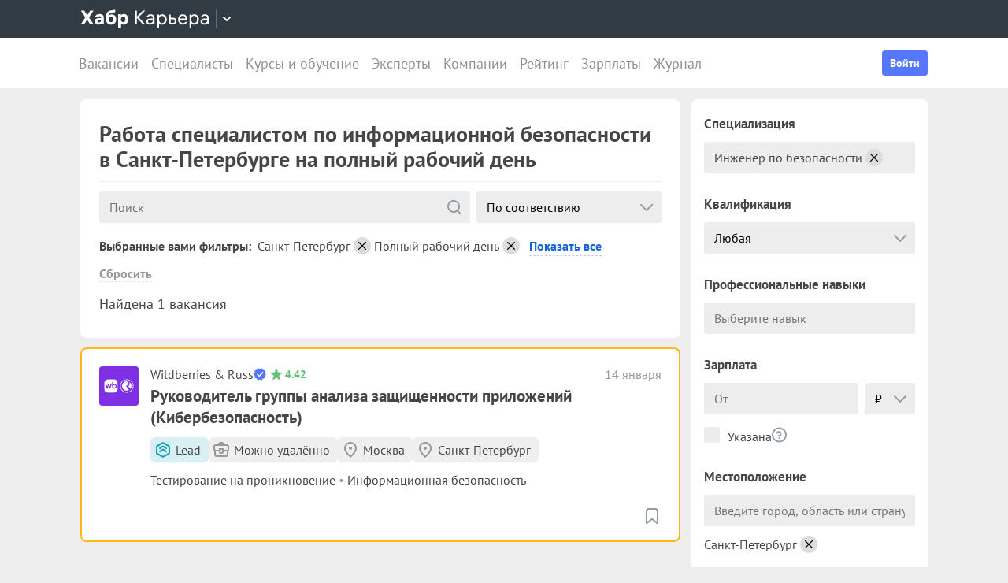

--- FILE ---
content_type: text/html; charset=utf-8
request_url: https://career.habr.com/vacancies/specialist_po_informacionnoj_bezopasnosti/sankt-peterburg-175314/full_time
body_size: 20614
content:
<!DOCTYPE html><html lang="ru"><head><meta charset="UTF-8" /><meta content="width=device-width, initial-scale=1" name="viewport" /><title>Специалист по информационной безопасности, вакансии и работа специалистом по информационной безопасности в Санкт-Петербурге на полный рабочий день — Хабр Карьера</title>
<meta name="description" content="Поиск работы специалистом по информационной безопасности в Санкт-Петербурге с полной занятостью. На сегодня найдена 1 открытая вакансия специалиста по информационной безопасности." />
<meta property="og:title" content="Специалист по информационной безопасности, вакансии и работа специалистом по информационной безопасности в Санкт-Петербурге на полный рабочий день — Хабр Карьера" />
<meta property="og:description" content="Поиск работы специалистом по информационной безопасности в Санкт-Петербурге с полной занятостью. На сегодня найдена 1 открытая вакансия специалиста по информационной безопасности." />
<meta property="og:image" content="https://career.habr.com/images/career_share.png" />
<meta name="twitter:title" content="Специалист по информационной безопасности, вакансии и работа специалистом по информационной безопасности в Санкт-Петербурге на полный рабочий день — Хабр Карьера" />
<meta name="twitter:description" content="Поиск работы специалистом по информационной безопасности в Санкт-Петербурге с полной занятостью. На сегодня найдена 1 открытая вакансия специалиста по информационной безопасности." />
<meta name="twitter:image" content="https://career.habr.com/images/career_share.png" />
<meta name="twitter:site" content="@habr_career" />
<meta name="twitter:creator" content="@habr_career" />
<meta name="twitter:card" content="summary" /><script>window.yaContextCb = window.yaContextCb || []</script><script src="https://yandex.ru/ads/system/context.js">async</script><link href="https://career.habr.com/assets/packs/js/_runtime-3bf255708f6a3daaa0f3.js" rel="prefetch" /><link href="https://career.habr.com/assets/packs/js/_vendors~active_admin~adfox_banner~application~company_context_menu~connect_tg_to_account~hh_import_p~2f880aa5-6e784a7afd301f1fc54a.chunk.js" rel="prefetch" /><link href="https://career.habr.com/assets/packs/js/_vendors~active_admin~application~company_context_menu~connect_tg_to_account~hh_import_profile~landin~75a3d38a-da7801b3a1465ba91bec.chunk.js" rel="prefetch" /><link href="https://career.habr.com/assets/packs/js/_application-17bd2ff4303e3891cc4a.chunk.js" rel="prefetch" /><link href="https://career.habr.com/assets/packs/js/_pages/vacancies/vacancy_list-e6d241502795b77bffb3.chunk.js" rel="prefetch" /><style>@font-face { font-family: 'PT Sans'; src: local('PT Sans Italic'), local('PTSans-Italic'), url('/images/fonts/pt-sans/ptsans-italic-webfont.woff2') format('woff2'), url('/images/fonts/pt-sans/ptsans-italic-webfont.woff') format('woff'); unicode-range: U+20-7E,U+A7,U+A9,U+AB,U+B1,U+B7,U+BB,U+2C6,U+401,U+410-44F,U+451,U+2013,U+2014,U+2018-201F,U+2022,U+2032,U+20AC,U+20B4,U+20B8,U+20BD,U+2116,U+2190-2193,U+2248,U+2260; font-weight: normal; font-style: italic; font-display: swap; } @font-face { font-family: 'PT Sans'; src: local('PT Sans'), local('PTSans-Regular'), url('/images/fonts/pt-sans/ptsans-regular-webfont.woff2') format('woff2'), url('/images/fonts/pt-sans/ptsans-regular-webfont.woff') format('woff'); unicode-range: U+20-7E,U+A7,U+A9,U+AB,U+B1,U+B7,U+BB,U+2C6,U+401,U+410-44F,U+451,U+2013,U+2014,U+2018-201F,U+2022,U+2032,U+20AC,U+20B4,U+20B8,U+20BD,U+2116,U+2190-2193,U+2248,U+2260; font-weight: normal; font-style: normal; font-display: swap; } @font-face { font-family: 'PT Sans'; src: local('PT Sans Bold'), local('PTSans-Bold'), url('/images/fonts/pt-sans/ptsans-bold-webfont.woff2') format('woff2'), url('/images/fonts/pt-sans/ptsans-bold-webfont.woff') format('woff'); unicode-range: U+20-7E,U+A7,U+A9,U+AB,U+B1,U+B7,U+BB,U+2C6,U+401,U+410-44F,U+451,U+2013,U+2014,U+2018-201F,U+2022,U+2032,U+20AC,U+20B4,U+20B8,U+20BD,U+2116,U+2190-2193,U+2248,U+2260; font-weight: bold; font-style: normal; font-display: swap; } @font-face { font-family: 'icomoon'; src: url('/images/fonts/icomoon/icomoon.woff') format('woff'), url('/images/fonts/icomoon/icomoon.svg?#icomoon') format('svg'); font-weight: normal; font-style: normal; }</style><link rel="stylesheet" media="screen" href="https://career.habr.com/assets/packs/css/vendors~active_admin~application~company_context_menu~connect_tg_to_account~hh_import_profile~landin~75a3d38a-cc70b02a.chunk.css" />
<link rel="stylesheet" media="screen" href="https://career.habr.com/assets/packs/css/application-f74666ff.chunk.css" />
<link rel="stylesheet" media="screen" href="https://career.habr.com/assets/packs/css/pages/vacancies/vacancy_list-8ed7cdea.chunk.css" /><meta name="csrf-param" content="authenticity_token" />
<meta name="csrf-token" content="vzNCe+gEjMk++/4XbuZwM24qfbbELkjZl+ZgN07ByQlruyYSi7a2imET5eS5Rku/QczSmBkYtAmOoSIAYKX29g==" /><meta content="https://effect.habr.com/a" name="effect_url" /><meta content="https://stats.habr.com" name="habr_stats_url" /><meta content="telephone=no" name="format-detection" /><script async="" src="https://www.googletagmanager.com/gtag/js?id=G-8ZVM81B7DF"></script><script>window.dataLayer = window.dataLayer || [];

function gtag() {
  dataLayer.push(arguments);
}

gtag('js', new Date());

const options = {
  link_attribution: true,
  optimize_id: 'GTM-WTJMJ2H',
};

if (false) {
  options.userId = 'false';
}

gtag('config', 'G-8ZVM81B7DF', options);

gtag('set', 'user_properties', {
  user_type: 'guest',
});

function removeUtms() {
  if (history.replaceState) {
    var location = window.location;
    var url = location.toString();
    var strippedUrl = getStrippedUrl(url);
    if (strippedUrl === url) {
      return;
    }
    history.replaceState(null, null, strippedUrl);
  }
}

function getStrippedUrl(url) {
  if (url.indexOf('utm_') > url.indexOf('?')) {
    url = url.replace(/([\?\&]utm_(reader|source|medium|campaign|content|term)=[^&#]+)/ig, '');
  }
  if (url.indexOf('&') !== -1 && url.indexOf('?') === -1) {
    url = url.replace('&', '?');
  }
  return url;
}

gtag('event', 'page_view', {
  event_callback: window.removeUtms,
});</script><script>(function(f,b){if(!b.__SV){var e,g,i,h;window.mixpanel=b;b._i=[];b.init=function(e,f,c){function g(a,d){var b=d.split(".");2==b.length&&(a=a[b[0]],d=b[1]);a[d]=function(){a.push([d].concat(Array.prototype.slice.call(arguments,0)))}}var a=b;"undefined"!==typeof c?a=b[c]=[]:c="mixpanel";a.people=a.people||[];a.toString=function(a){var d="mixpanel";"mixpanel"!==c&&(d+="."+c);a||(d+=" (stub)");return d};a.people.toString=function(){return a.toString(1)+".people (stub)"};i="disable time_event track track_pageview track_links track_forms track_with_groups add_group set_group remove_group register register_once alias unregister identify name_tag set_config reset opt_in_tracking opt_out_tracking has_opted_in_tracking has_opted_out_tracking clear_opt_in_out_tracking start_batch_senders people.set people.set_once people.unset people.increment people.append people.union people.track_charge people.clear_charges people.delete_user people.remove".split(" ");
for(h=0;h<i.length;h++)g(a,i[h]);var j="set set_once union unset remove delete".split(" ");a.get_group=function(){function b(c){d[c]=function(){call2_args=arguments;call2=[c].concat(Array.prototype.slice.call(call2_args,0));a.push([e,call2])}}for(var d={},e=["get_group"].concat(Array.prototype.slice.call(arguments,0)),c=0;c<j.length;c++)b(j[c]);return d};b._i.push([e,f,c])};b.__SV=1.2;e=f.createElement("script");e.type="text/javascript";e.async=!0;e.src="undefined"!==typeof MIXPANEL_CUSTOM_LIB_URL?MIXPANEL_CUSTOM_LIB_URL:"file:"===f.location.protocol&&"//cdn.mxpnl.com/libs/mixpanel-2-latest.min.js".match(/^\/\//)?"https://cdn.mxpnl.com/libs/mixpanel-2-latest.min.js":"//cdn.mxpnl.com/libs/mixpanel-2-latest.min.js";g=f.getElementsByTagName("script")[0];g.parentNode.insertBefore(e,g)}})(document,window.mixpanel||[]);

const mixpanelSettings = {
  userId: '',
  options: {
    track_pageview: false,
    persistance: 'localStorage',
    ignore_dnt: true
  }
};
mixpanel.init('e2d341d0f1fa432ebeafb8f954b334b2', mixpanelSettings.options);

if (mixpanelSettings.userId) {
  mixpanel.identify(mixpanelSettings.userId);
}</script><meta content="4480533c5a4f5ebe" name="yandex-verification" /><link href="https://career.habr.com/vacancies/specialist_po_informacionnoj_bezopasnosti/sankt-peterburg-175314/full_time" rel="canonical" /><link href="https://career.habr.com/images/career_share.png" rel="image_src" /><link href="/images/favicons/apple-touch-icon-76.png" rel="apple-touch-icon" sizes="76x76" type="image/png" /><link href="/images/favicons/apple-touch-icon-120.png" rel="apple-touch-icon" sizes="120x120" type="image/png" /><link href="/images/favicons/apple-touch-icon-152.png" rel="apple-touch-icon" sizes="152x152" type="image/png" /><link href="/images/favicons/apple-touch-icon-180.png" rel="apple-touch-icon" sizes="180x180" type="image/png" /><link href="/images/favicons/favicon-16.png" rel="icon" sizes="16x16" type="image/png" /><link href="/images/favicons/favicon-32.png" rel="icon" sizes="32x32" type="image/png" /><link href="/images/favicons/mask-icon.png" rel="icon" type="image/png" /><script>window.app = {};window.app.isUserLoggedIn = false;</script></head><body class="seo_landings_show_page" data-responsive=""><div class="page-container"><header class="page-container__header"><div class="tm-panel" data-featured="false"><div class="page-width"><div class="tm-panel__container"><button aria-label="Открыть меню проектов Хабра" class="tm-panel__burger mq-mobile-only" data-overlay-trigger="burger-overlay"><span class="tm-panel__burger-stripes"></span></button><div class="tm-panel__logo-wrapper" data-tm-dropdown-boundary=""><a class="tm-panel__logo" title="Хабр Карьера" rel="nofollow" href="https://career.habr.com/"><svg xmlns="http://www.w3.org/2000/svg" width="164" height="24" viewBox="0 0 164 24" fill="none" id="logo">
  <path d="M16.875 19L11.075 10.225L16.825 1.4H12.6L8.75 7.4L4.94999 1.4H0.574994L6.32499 10.15L0.524994 19H4.79999L8.64999 12.975L12.525 19H16.875Z" fill="white"></path>
  <path d="M24.2607 5.775C20.8857 5.775 18.9607 7.625 18.6107 9.85H22.0107C22.2107 9.175 22.8607 8.6 24.1107 8.6C25.3357 8.6 26.2357 9.225 26.2357 10.425V11.025H23.4107C20.1107 11.025 18.1107 12.55 18.1107 15.2C18.1107 17.8 20.1107 19.3 22.6107 19.3C24.2857 19.3 25.6357 18.65 26.4357 17.6V19H29.8107V10.55C29.8107 7.4 27.5857 5.775 24.2607 5.775ZM23.6107 16.475C22.4857 16.475 21.7607 15.925 21.7607 15.025C21.7607 14.1 22.5607 13.55 23.6857 13.55H26.2357V14.125C26.2357 15.625 25.0107 16.475 23.6107 16.475Z" fill="white"></path>
  <path d="M39.925 6.3C38.125 6.3 36.65 6.95 35.7 8.275C35.95 5.85 36.925 4.65 39.375 4.275L44.3 3.55V0.375L39.025 1.25C33.925 2.1 32.35 5.5 32.35 11.175C32.35 16.275 34.825 19.3 39.2 19.3C43.125 19.3 45.55 16.3 45.55 12.7C45.55 8.825 43.3 6.3 39.925 6.3ZM39.025 16.25C37.125 16.25 36.075 14.725 36.075 12.675C36.075 10.7 37.175 9.275 39.05 9.275C40.875 9.275 41.9 10.75 41.9 12.7C41.9 14.65 40.9 16.25 39.025 16.25Z" fill="white"></path>
  <path d="M55.2855 5.775C53.3855 5.775 52.1605 6.6 51.5105 7.575V6.075H48.0105V23.775H51.6605V17.75C52.3105 18.65 53.5355 19.3 55.1855 19.3C58.3605 19.3 60.8855 16.8 60.8855 12.55C60.8855 8.225 58.3605 5.775 55.2855 5.775ZM54.4105 16.15C52.7105 16.15 51.5855 14.775 51.5855 12.6V12.5C51.5855 10.325 52.7105 8.925 54.4105 8.925C56.1105 8.925 57.2105 10.35 57.2105 12.55C57.2105 14.75 56.1105 16.15 54.4105 16.15Z" fill="white"></path>
  <path d="M82.5357 19L74.0357 9.825L82.3857 1.4H79.5107L71.6857 9.25V1.4H69.4607V19H71.6857V10.6L79.5857 19H82.5357Z" fill="white"></path>
  <path d="M89.266 6.125C86.391 6.125 84.641 7.75 84.241 9.7H86.316C86.666 8.775 87.566 8.025 89.216 8.025C90.841 8.025 92.066 8.9 92.066 10.65V11.5H88.716C85.641 11.5 83.766 12.975 83.766 15.4C83.766 17.8 85.666 19.275 88.116 19.275C89.716 19.275 91.216 18.675 92.166 17.5V19H94.191V10.65C94.191 7.825 92.216 6.125 89.266 6.125ZM88.391 17.4C86.991 17.4 85.941 16.7 85.941 15.375C85.941 14.025 87.116 13.325 88.841 13.325H92.066V14.25C92.066 16.175 90.391 17.4 88.391 17.4Z" fill="white"></path>
  <path d="M104.022 6.125C101.847 6.125 100.522 7.125 99.8973 8.2V6.4H97.8223V23.775H99.9723V17.45C100.572 18.375 101.922 19.275 103.947 19.275C106.847 19.275 109.697 17.15 109.697 12.7C109.697 8.275 106.872 6.125 104.022 6.125ZM103.747 17.325C101.422 17.325 99.8973 15.55 99.8973 12.75V12.65C99.8973 9.85 101.422 8.075 103.747 8.075C105.997 8.075 107.497 9.95 107.497 12.7C107.497 15.45 105.997 17.325 103.747 17.325Z" fill="white"></path>
  <path d="M117.665 10.475H114.84V6.4H112.69V19H117.64C120.34 19 122.09 17.15 122.09 14.7C122.09 12.25 120.34 10.475 117.665 10.475ZM117.39 17.1H114.84V12.375H117.39C119.04 12.375 119.94 13.35 119.94 14.7C119.94 16.05 119.04 17.1 117.39 17.1Z" fill="white"></path>
  <path d="M135.646 13.35V12.25C135.646 8.5 133.496 6.125 130.146 6.125C126.696 6.125 124.221 8.625 124.221 12.7C124.221 16.75 126.671 19.275 130.321 19.275C133.596 19.275 135.171 17.225 135.496 15.75H133.321C133.096 16.4 132.096 17.35 130.346 17.35C128.021 17.35 126.471 15.65 126.471 13.4V13.35H135.646ZM130.096 8.05C132.121 8.05 133.371 9.35 133.471 11.525H126.496C126.671 9.45 127.996 8.05 130.096 8.05Z" fill="white"></path>
  <path d="M144.843 6.125C142.668 6.125 141.343 7.125 140.718 8.2V6.4H138.643V23.775H140.793V17.45C141.393 18.375 142.743 19.275 144.768 19.275C147.668 19.275 150.518 17.15 150.518 12.7C150.518 8.275 147.693 6.125 144.843 6.125ZM144.568 17.325C142.243 17.325 140.718 15.55 140.718 12.75V12.65C140.718 9.85 142.243 8.075 144.568 8.075C146.818 8.075 148.318 9.95 148.318 12.7C148.318 15.45 146.818 17.325 144.568 17.325Z" fill="white"></path>
  <path d="M158.236 6.125C155.361 6.125 153.611 7.75 153.211 9.7H155.286C155.636 8.775 156.536 8.025 158.186 8.025C159.811 8.025 161.036 8.9 161.036 10.65V11.5H157.686C154.611 11.5 152.736 12.975 152.736 15.4C152.736 17.8 154.636 19.275 157.086 19.275C158.686 19.275 160.186 18.675 161.136 17.5V19H163.161V10.65C163.161 7.825 161.186 6.125 158.236 6.125ZM157.361 17.4C155.961 17.4 154.911 16.7 154.911 15.375C154.911 14.025 156.086 13.325 157.811 13.325H161.036V14.25C161.036 16.175 159.361 17.4 157.361 17.4Z" fill="white"></path>
</svg>
</a><button class="tm-panel__projects-dropdown mq-not-mobile" data-tm-dropdown-control=""><svg xmlns="http://www.w3.org/2000/svg" width="10" height="6" viewBox="0 0 10 6" fill="none">
  <path fill-rule="evenodd" clip-rule="evenodd" d="M5.70711 5.70711C5.31658 6.09763 4.68342 6.09763 4.29289 5.70711L0.292892 1.70711C-0.097632 1.31658 -0.0976319 0.683417 0.292892 0.292893C0.683417 -0.0976308 1.31658 -0.0976308 1.70711 0.292893L5 3.58579L8.29289 0.292894C8.68342 -0.0976301 9.31658 -0.0976301 9.70711 0.292894C10.0976 0.683418 10.0976 1.31658 9.70711 1.70711L5.70711 5.70711Z"></path>
</svg>
</button><div class="tm-panel__dropdown hidden" data-tm-dropdown=""><div class="tm-panel__dropdown-heading">Все сервисы Хабра</div><a class="tm-panel__service" rel="nofollow" href="https://habr.com/?utm_source=habr_career&amp;utm_medium=habr_top_panel"><div class="tm-panel__service-title"><svg xmlns="http://www.w3.org/2000/svg" width="52" height="22" viewBox="0 0 52 22" fill="none">
  <path d="M13.86 17.0001L8.514 9.23405L13.816 1.51205H11.528L7.26 7.76005L2.97 1.51205H0.659997L5.984 9.19005L0.615997 17.0001H2.926L7.194 10.6861L11.528 17.0001H13.86Z" fill="#333333"></path>
  <path d="M20.181 5.67005C17.651 5.67005 16.111 7.10005 15.759 8.81605H17.585C17.893 8.00205 18.685 7.34205 20.137 7.34205C21.567 7.34205 22.645 8.11205 22.645 9.65205V10.4001H19.697C16.991 10.4001 15.341 11.6981 15.341 13.8321C15.341 15.9441 17.013 17.2421 19.169 17.2421C20.577 17.2421 21.897 16.7141 22.733 15.6801V17.0001H24.515V9.65205C24.515 7.16605 22.777 5.67005 20.181 5.67005ZM19.411 15.5921C18.179 15.5921 17.255 14.9761 17.255 13.8101C17.255 12.6221 18.289 12.0061 19.807 12.0061H22.645V12.8201C22.645 14.5141 21.171 15.5921 19.411 15.5921Z" fill="#333333"></path>
  <path d="M32.9685 5.91205C31.2965 5.91205 29.9545 6.55005 29.1185 7.78205C29.3825 5.27405 30.3945 3.88805 32.9025 3.42605L36.9505 2.67805V0.852051L32.5065 1.75405C28.7665 2.52405 27.2045 4.96605 27.2045 10.5101C27.2045 14.8001 29.4045 17.2421 32.7925 17.2421C36.0265 17.2421 38.0505 14.7121 38.0505 11.5441C38.0505 7.91405 35.8285 5.91205 32.9685 5.91205ZM32.7045 15.5261C30.6145 15.5261 29.2065 13.9641 29.2065 11.4561C29.2065 8.97005 30.7685 7.60605 32.7265 7.60605C34.7725 7.60605 36.1145 9.23405 36.1145 11.5441C36.1145 13.8541 34.7945 15.5261 32.7045 15.5261Z" fill="#333333"></path>
  <path d="M46.1431 5.67005C44.2291 5.67005 43.0631 6.55005 42.5131 7.49605V5.91205H40.6871V21.2021H42.5791V15.6361C43.1071 16.4501 44.2951 17.2421 46.0771 17.2421C48.6291 17.2421 51.1371 15.3721 51.1371 11.4561C51.1371 7.56205 48.6511 5.67005 46.1431 5.67005ZM45.9011 15.5261C43.8551 15.5261 42.5131 13.9641 42.5131 11.5001V11.4121C42.5131 8.94805 43.8551 7.38605 45.9011 7.38605C47.8811 7.38605 49.2011 9.03605 49.2011 11.4561C49.2011 13.8761 47.8811 15.5261 45.9011 15.5261Z" fill="#333333"></path>
</svg>
</div><p class="tm-panel__service-description">Сообщество IT-специалистов</p></a><a class="tm-panel__service" rel="nofollow" href="https://qna.habr.com/?utm_source=habr_career&amp;utm_medium=habr_top_panel"><div class="tm-panel__service-title"><svg xmlns="http://www.w3.org/2000/svg" width="46" height="18" viewBox="0 0 46 18" fill="none">
  <path d="M14.4 8.25602C14.4 3.65802 11.606 0.27002 7.27201 0.27002C2.93801 0.27002 0.144012 3.65802 0.144012 8.25602C0.144012 12.854 2.93801 16.242 7.27201 16.242C8.41601 16.242 9.45001 16.022 10.352 15.604L11.518 17.342H13.696L11.848 14.614C13.476 13.184 14.4 10.918 14.4 8.25602ZM7.27201 14.416C4.10401 14.416 2.14601 11.864 2.14601 8.25602C2.14601 4.64802 4.10401 2.09602 7.27201 2.09602C10.44 2.09602 12.398 4.64802 12.398 8.25602C12.398 10.236 11.826 11.908 10.77 12.986L9.64801 11.314H7.47001L9.29601 14.02C8.70201 14.284 8.02001 14.416 7.27201 14.416Z" fill="#333333"></path>
  <path d="M30.965 16L27.973 12.766L30.921 9.11402H28.699L26.829 11.534L23.331 7.77202C25.377 6.80402 26.455 5.59402 26.455 3.85602C26.455 1.78802 24.871 0.27002 22.583 0.27002C20.207 0.27002 18.535 1.89802 18.535 3.87802C18.535 5.19802 19.305 6.12202 20.163 7.00202L20.427 7.26602C17.985 8.25602 16.753 9.73002 16.753 11.732C16.753 14.196 18.667 16.242 21.835 16.242C23.749 16.242 25.311 15.494 26.565 14.24L26.763 14.042L28.567 16H30.965ZM22.539 1.92002C23.705 1.92002 24.629 2.62402 24.629 3.83402C24.629 5.00002 23.793 5.90202 22.187 6.62802L21.571 6.01202C21.109 5.55002 20.405 4.82402 20.405 3.81202C20.405 2.66802 21.329 1.92002 22.539 1.92002ZM21.945 14.504C19.877 14.504 18.755 13.316 18.755 11.666C18.755 10.258 19.591 9.20202 21.593 8.43202L25.641 12.832L25.509 12.964C24.541 13.976 23.309 14.504 21.945 14.504Z" fill="#333333"></path>
  <path d="M43.5619 16H45.6739L39.8219 0.512019H37.7979L31.9459 16H34.0579L35.5539 11.908H42.0439L43.5619 16ZM38.7879 2.97602L41.3839 10.104H36.2139L38.7879 2.97602Z" fill="#333333"></path>
</svg>
</div><p class="tm-panel__service-description">Ответы на любые вопросы об IT</p></a><a class="tm-panel__service" rel="nofollow" href="https://career.habr.com/"><div class="tm-panel__service-title"><svg xmlns="http://www.w3.org/2000/svg" width="84" height="21" viewBox="0 0 84 21" fill="none">
  <path d="M12.442 16L4.96201 7.92596L12.31 0.511963H9.78001L2.894 7.41996V0.511963H0.936005V16H2.894V8.60796L9.84601 16H12.442Z" fill="#333333"></path>
  <path d="M18.3646 4.66996C15.8346 4.66996 14.2946 6.09996 13.9426 7.81596H15.7686C16.0766 7.00196 16.8686 6.34196 18.3206 6.34196C19.7506 6.34196 20.8286 7.11196 20.8286 8.65196V9.39996H17.8806C15.1746 9.39996 13.5246 10.698 13.5246 12.832C13.5246 14.944 15.1966 16.242 17.3526 16.242C18.7606 16.242 20.0806 15.714 20.9166 14.68V16H22.6986V8.65196C22.6986 6.16596 20.9606 4.66996 18.3646 4.66996ZM17.5946 14.592C16.3626 14.592 15.4386 13.976 15.4386 12.81C15.4386 11.622 16.4726 11.006 17.9906 11.006H20.8286V11.82C20.8286 13.514 19.3546 14.592 17.5946 14.592Z" fill="#333333"></path>
  <path d="M31.3501 4.66996C29.4361 4.66996 28.2701 5.54996 27.7201 6.49596V4.91196H25.8941V20.202H27.7861V14.636C28.3141 15.45 29.5021 16.242 31.2841 16.242C33.8361 16.242 36.3441 14.372 36.3441 10.456C36.3441 6.56196 33.8581 4.66996 31.3501 4.66996ZM31.1081 14.526C29.0621 14.526 27.7201 12.964 27.7201 10.5V10.412C27.7201 7.94796 29.0621 6.38596 31.1081 6.38596C33.0881 6.38596 34.4081 8.03596 34.4081 10.456C34.4081 12.876 33.0881 14.526 31.1081 14.526Z" fill="#333333"></path>
  <path d="M43.3561 8.49796H40.8701V4.91196H38.9781V16H43.3341C45.7101 16 47.2501 14.372 47.2501 12.216C47.2501 10.06 45.7101 8.49796 43.3561 8.49796ZM43.1141 14.328H40.8701V10.17H43.1141C44.5661 10.17 45.3581 11.028 45.3581 12.216C45.3581 13.404 44.5661 14.328 43.1141 14.328Z" fill="#333333"></path>
  <path d="M59.1788 11.028V10.06C59.1788 6.75996 57.2868 4.66996 54.3388 4.66996C51.3028 4.66996 49.1248 6.86996 49.1248 10.456C49.1248 14.02 51.2808 16.242 54.4928 16.242C57.3748 16.242 58.7608 14.438 59.0468 13.14H57.1328C56.9348 13.712 56.0548 14.548 54.5148 14.548C52.4688 14.548 51.1048 13.052 51.1048 11.072V11.028H59.1788ZM54.2948 6.36396C56.0768 6.36396 57.1768 7.50796 57.2648 9.42196H51.1268C51.2808 7.59596 52.4468 6.36396 54.2948 6.36396Z" fill="#333333"></path>
  <path d="M67.272 4.66996C65.358 4.66996 64.192 5.54996 63.642 6.49596V4.91196H61.816V20.202H63.708V14.636C64.236 15.45 65.424 16.242 67.206 16.242C69.758 16.242 72.266 14.372 72.266 10.456C72.266 6.56196 69.78 4.66996 67.272 4.66996ZM67.03 14.526C64.984 14.526 63.642 12.964 63.642 10.5V10.412C63.642 7.94796 64.984 6.38596 67.03 6.38596C69.01 6.38596 70.33 8.03596 70.33 10.456C70.33 12.876 69.01 14.526 67.03 14.526Z" fill="#333333"></path>
  <path d="M79.058 4.66996C76.528 4.66996 74.988 6.09996 74.636 7.81596H76.462C76.77 7.00196 77.562 6.34196 79.014 6.34196C80.444 6.34196 81.522 7.11196 81.522 8.65196V9.39996H78.574C75.868 9.39996 74.218 10.698 74.218 12.832C74.218 14.944 75.89 16.242 78.046 16.242C79.454 16.242 80.774 15.714 81.61 14.68V16H83.392V8.65196C83.392 6.16596 81.654 4.66996 79.058 4.66996ZM78.288 14.592C77.056 14.592 76.132 13.976 76.132 12.81C76.132 11.622 77.166 11.006 78.684 11.006H81.522V11.82C81.522 13.514 80.048 14.592 78.288 14.592Z" fill="#333333"></path>
</svg>
</div><p class="tm-panel__service-description">Профессиональное развитие в IT</p></a><a class="tm-panel__service" rel="nofollow" href="https://career.habr.com/education/?utm_source=habr_career&amp;utm_medium=habr_top_panel"><div class="tm-panel__service-title"><svg xmlns="http://www.w3.org/2000/svg" width="61" height="20" viewBox="0 0 61 20" fill="none">
  <path d="M4.0245 7.41401L11.5045 15.488H8.9085L1.9565 8.09601V15.488H-0.00149985V5.36442e-06H1.9565V6.90801L8.8425 5.36442e-06H11.3725L4.0245 7.41401ZM16.6731 13.046L19.9951 4.40001H22.0411L15.9691 19.69H13.9231L15.6611 15.356L11.2831 4.40001H13.3291L16.6731 13.046ZM29.4673 4.15801C31.9753 4.15801 34.4613 6.05001 34.4613 9.94401C34.4613 13.86 31.9533 15.73 29.4013 15.73C27.6193 15.73 26.4313 14.938 25.9033 14.124V19.69H24.0113V4.40001H25.8373V5.98401C26.3873 5.03801 27.5533 4.15801 29.4673 4.15801ZM29.2253 14.014C31.2053 14.014 32.5253 12.364 32.5253 9.94401C32.5253 7.52401 31.2053 5.87401 29.2253 5.87401C27.1793 5.87401 25.8373 7.43601 25.8373 9.90001V9.98801C25.8373 12.452 27.1793 14.014 29.2253 14.014ZM41.6933 14.014C43.5413 14.014 44.2893 12.848 44.5313 11.902H46.4233C46.1813 13.882 44.4213 15.73 41.6713 15.73C38.5253 15.73 36.4353 13.332 36.4353 9.94401C36.4353 6.62201 38.4813 4.15801 41.6713 4.15801C44.6193 4.15801 46.1373 6.18201 46.4233 7.94201H44.5313C44.2453 7.01801 43.4313 5.87401 41.6713 5.87401C39.6473 5.87401 38.3713 7.54601 38.3713 9.94401C38.3713 12.364 39.6913 14.014 41.6933 14.014ZM50.8467 7.98601H53.3327C55.6867 7.98601 57.2267 9.54801 57.2267 11.704C57.2267 13.86 55.6867 15.488 53.3107 15.488H48.9547V4.40001H50.8467V7.98601ZM58.8327 15.488V4.40001H60.7247V15.488H58.8327ZM50.8467 13.816H53.0907C54.5427 13.816 55.3347 12.892 55.3347 11.704C55.3347 10.516 54.5427 9.65801 53.0907 9.65801H50.8467V13.816Z" fill="#333333"></path>
</svg>
</div><p class="tm-panel__service-description">Обучение для смены профессии, роста в карьере и саморазвития</p></a></div></div><div data-feature=""></div><div class="tm-panel__visitor"><div data-megaposts=""></div><div class="tm-panel__user-auth mq-mobile-only"><div class="user-auth-menu user-auth-menu--appearance-mobile"><button class="button-comp button-comp--appearance-primary button-comp--size-m" data-header-dropdown-toggle="user-auth-menu-mobile">Войти</button><div class="user-auth-menu__popup" data-header-dropdown="user-auth-menu-mobile"><a class="button-comp button-comp--appearance-primary button-comp--size-l user-auth-menu__sign_in js-data-sign-in-btn" rel="nofollow" data-sign-in="header" href="https://career.habr.com/users/auth/tmid">Войти через Хабр Аккаунт</a><a class="button-comp button-comp--appearance-secondary button-comp--size-l user-auth-menu__sign_up js-data-sign-up-btn" rel="nofollow" data-sign-up="header" href="https://career.habr.com/users/auth/tmid/register">Зарегистрироваться</a></div></div></div></div></div></div></div><div class="header"><div class="header__inner"><div class="header__right mq-not-mobile"><div class="user-auth-menu user-auth-menu--appearance-desktop"><button class="button-comp button-comp--appearance-primary button-comp--size-m" data-header-dropdown-toggle="user-auth-menu-desktop">Войти</button><div class="user-auth-menu__popup" data-header-dropdown="user-auth-menu-desktop"><a class="button-comp button-comp--appearance-primary button-comp--size-l user-auth-menu__sign_in js-data-sign-in-btn" rel="nofollow" data-sign-in="header" href="https://career.habr.com/users/auth/tmid">Войти через Хабр Аккаунт</a><a class="button-comp button-comp--appearance-secondary button-comp--size-l user-auth-menu__sign_up js-data-sign-up-btn" rel="nofollow" data-sign-up="header" href="https://career.habr.com/users/auth/tmid/register">Зарегистрироваться</a></div></div></div><div class="header__top-menu-wrapper"><div class="header__top_main_menu" data-scroll-to-active-link=""><a href="https://career.habr.com/vacancies">Вакансии</a><a href="https://career.habr.com/resumes">Специалисты</a><a href="/education">Курсы и обучение</a><a href="https://career.habr.com/experts">Эксперты</a><a href="https://career.habr.com/companies">Компании</a><a href="https://career.habr.com/companies/ratings">Рейтинг</a><a href="https://career.habr.com/salaries">Зарплаты</a><a href="https://career.habr.com/journal">Журнал</a></div></div></div></div></header><div class="page-container__main"><div class="page-width page-width--responsive"><div class="content-wrapper"><div class="content-wrapper__main content-wrapper__main--left"><div data-vacancy-list=""><div class="section-group section-group--gap-medium"><div class="section-box"><div class="basic-section basic-section--appearance-heading"><div class="page-title page-title--justifyContent-space-between page-title--appearance-"><h1 class="page-title__title">Работа специалистом по информационной безопасности в Санкт-Петербурге на полный рабочий день</h1></div></div></div><div class="section-group section-group--gap-medium"><div class="section-box"><div class="basic-section basic-section--appearance-marked"><div class="vacancy-card"><a aria-label="Руководитель группы анализа защищенности приложений (Кибербезопасность)" class="vacancy-card__backdrop-link" href="/vacancies/1000161397"></a><div class="vacancy-card__inner"><div class="vacancy-card__date"><time class="basic-date" datetime="2026-01-14T18:27:18+03:00">14 января</time></div><a class="vacancy-card__icon-link" href="/vacancies/1000161397"><img class="vacancy-card__icon" src="https://habrastorage.org/getpro/moikrug/uploads/company/100/004/679/1/logo/medium_f03edc1d25e161762a58ec15be487513.png" /></a><div class="vacancy-card__info"><div class="vacancy-card__company"><a class="link-comp link-comp--appearance-dark" href="/companies/wb">Wildberries &amp; Russ</a><div class="company-icons"><span class="tooltip" data-tippy="{&quot;content&quot;:&quot;Компания сообщила, что находится в реестре аккредитованных IT-организаций Минцифры&quot;,&quot;theme&quot;:&quot;grey&quot;,&quot;arrow&quot;:false,&quot;placement&quot;:&quot;top&quot;,&quot;duration&quot;:[100,150],&quot;maxWidth&quot;:304,&quot;interactive&quot;:null,&quot;allowHTML&quot;:true}"><span class="company-icons__icon"><svg class="svg-icon svg-icon--icon-accredited svg-icon--color-light-blue" style="--svg-icon--size: 16"><use xlink:href="/images/icons-35.svg#accredited"></use></svg></span></span></div><div class="vacancy-card__company-rating"><a class="link-comp link-comp--underline-none" href="/companies/wb/scores/2025"><span class="tooltip" data-tippy="{&quot;content&quot;:&quot;Средняя оценка компании в 2025 году&quot;,&quot;theme&quot;:&quot;grey&quot;,&quot;arrow&quot;:false,&quot;placement&quot;:&quot;top&quot;,&quot;duration&quot;:[100,150],&quot;maxWidth&quot;:350,&quot;interactive&quot;:null,&quot;allowHTML&quot;:true}"><span class="basic-text basic-text--color-emphasized basic-text--size-small basic-text--weight-bold"><span class="inline-align inline-align--gap-small"><span class="inline-align__aside inline-align__aside--start">&#8203;<svg class="svg-icon svg-icon--icon-star svg-icon--color-emphasized" style="--svg-icon--size: 14"><use xlink:href="/images/icons-35.svg#star"></use></svg></span><span class="company-rating__value">4.42</span><span class="inline-align__aside inline-align__aside--end">&#8203;</span></span></span></span></a></div></div><div class="vacancy-card__title"><a class="vacancy-card__title-link" href="/vacancies/1000161397">Руководитель группы анализа защищенности приложений (Кибербезопасность)</a></div><div class="vacancy-card__meta vacancy-card__meta--noSalary"><div class="vacancy-meta"><div class="basic-chip basic-chip--color-turquoise basic-chip basic-chip--color-turquoise"><div class="chip-with-icon__icon chip-with-icon__icon--color-turquoise"><svg class="svg-icon svg-icon--icon-grade" style="--svg-icon--size: 24"><use xlink:href="/images/icons-35.svg#grade"></use></svg></div><div class="chip-with-icon__text">Lead</div></div><div class="basic-chip basic-chip--color-font-gray basic-chip basic-chip--color-font-gray"><div class="chip-with-icon__icon chip-with-icon__icon--color-font-gray"><svg class="svg-icon svg-icon--icon-format" style="--svg-icon--size: 24"><use xlink:href="/images/icons-35.svg#format"></use></svg></div><div class="chip-with-icon__text">Можно удалённо</div></div><div class="basic-chip basic-chip--color-font-gray basic-chip basic-chip--color-font-gray"><div class="chip-with-icon__icon chip-with-icon__icon--color-font-gray"><svg class="svg-icon svg-icon--icon-placemark" style="--svg-icon--size: 24"><use xlink:href="/images/icons-35.svg#placemark"></use></svg></div><div class="chip-with-icon__text">Москва</div></div><div class="basic-chip basic-chip--color-font-gray basic-chip basic-chip--color-font-gray"><div class="chip-with-icon__icon chip-with-icon__icon--color-font-gray"><svg class="svg-icon svg-icon--icon-placemark" style="--svg-icon--size: 24"><use xlink:href="/images/icons-35.svg#placemark"></use></svg></div><div class="chip-with-icon__text">Санкт-Петербург</div></div></div></div><div class="vacancy-card__skills"><span class="preserve-line"><a class="link-comp link-comp--appearance-dark" href="/vacancies/skills/penetration-testing">Тестирование на проникновение</a></span><span class="inline-separator"> &bull; </span><span class="preserve-line"><a class="link-comp link-comp--appearance-dark" href="/vacancies/skills/informatsionnaya-bezopasnost">Информационная безопасность</a></span></div></div><div class="vacancy-card__footer"><div class="vacancy-card__reactions"><div class="reactions-panel"><div class="reactions-panel__reactions"></div></div></div><div class="vacancy-card__actions"><button class="vacancy-favorite-btn" data-active="" data-active-title="Удалить из избранного" data-inactive-title="Добавить в избранное" data-vacancy-favorite-for="1000161397" title="Добавить в избранное" type="button"><svg xmlns="http://www.w3.org/2000/svg" id="favorite" width="24" height="24" viewBox="0 0 24 24"><path d="M12.6402 16.2318L12 15.6983L11.3598 16.2318L5.76822 20.8914C5.68405 20.9616 5.57795 21 5.46837 21C5.2097 21 5 20.7903 5 20.5316V6C5 4.34315 6.34315 3 8 3H16C17.6569 3 19 4.34315 19 6V20.5316C19 20.7903 18.7903 21 18.5316 21C18.4221 21 18.316 20.9616 18.2318 20.8914L12.6402 16.2318Z" stroke="#929CA5" stroke-width="2"></path></svg>
</button></div></div></div></div></div></div><div id="paginator"></div></div></div></div></div><aside class="content-wrapper__sidebar content-wrapper__sidebar--right" data-sidebar=""><div data-vacancy-list-sidebar=""></div><div class="mq-not-mobile"><section class="page-section"><div class="section-box"><div class="basic-section"><div class="block-best-companies"><div class="head"><div class="title">Вакансии компаний</div></div><div class="body"><div class="companies"><div class="company"><a class="logo" style="background-image: url(&#39;https://habrastorage.org/getpro/moikrug/uploads/company/100/007/328/7/logo/medium_bf1f932474521041a7dbe9cfbcc65796.png&#39;);" href="/companies/holdingt1/vacancies"></a><div class="info"><a class="title" href="/companies/holdingt1/vacancies">ИТ-Холдинг Т1</a><div class="vacancies_count">Вакансии: <b>56</b></div></div></div><div class="company"><a class="logo" style="background-image: url(&#39;https://habrastorage.org/getpro/moikrug/uploads/company/830/016/812/logo/medium_964319a47c193ccd86528d1bac1503ec.png&#39;);" href="/companies/lanit/vacancies"></a><div class="info"><a class="title" href="/companies/lanit/vacancies">ЛАНИТ</a><div class="vacancies_count">Вакансии: <b>39</b></div></div></div><div class="company"><a class="logo" style="background-image: url(&#39;https://habrastorage.org/getpro/moikrug/uploads/company/355/898/672/logo/medium_2264131b76090b2efb7d0cc37a346fe1.png&#39;);" href="/companies/mts/vacancies"></a><div class="info"><a class="title" href="/companies/mts/vacancies">МТС Web Services</a><div class="vacancies_count">Вакансии: <b>25</b></div></div></div><div class="company"><a class="logo" style="background-image: url(&#39;https://habrastorage.org/getpro/moikrug/uploads/company/100/004/679/1/logo/medium_f03edc1d25e161762a58ec15be487513.png&#39;);" href="/companies/wb/vacancies"></a><div class="info"><a class="title" href="/companies/wb/vacancies">Wildberries &amp; Russ</a><div class="vacancies_count">Вакансии: <b>16</b></div></div></div><div class="company"><a class="logo" style="background-image: url(&#39;https://habrastorage.org/getpro/moikrug/uploads/company/100/004/770/4/logo/medium_6d05479a9e2f4fc34b229cfd2936b50a.png&#39;);" href="/companies/ibs/vacancies"></a><div class="info"><a class="title" href="/companies/ibs/vacancies">IBS</a><div class="vacancies_count">Вакансии: <b>15</b></div></div></div></div><div class="show_all"><a href="/companies">Все компании</a></div></div></div></div></div></section><section class="page-section"><div class="section-box"><div class="basic-section"><div class="block-journal"><div class="head"><div class="title">Журнал</div></div><div class="body"><div class="posts"><div class="post"><div class="tag"><a href="/journal/education">Образование</a></div><a target="_blank" class="title" href="https://habr.com/ru/companies/habr_career/articles/985148/">Какие навыки нужны специалисту по кибербезопасности в 2026 году</a><div class="meta">14 января</div></div><div class="post"><div class="tag"><a href="/journal/education">Образование</a></div><a target="_blank" class="title" href="https://habr.com/ru/companies/habr_career/articles/981588/">Востребованные профессии 2026 и где на них учиться</a><div class="meta">29 декабря 2025</div></div><div class="post"><div class="tag"><a href="/journal/news">Новости сервиса</a></div><a target="_blank" class="title" href="https://habr.com/ru/companies/habr_career/articles/981488/">Как прошел 2025 год на Хабр Карьере</a><div class="meta">29 декабря 2025</div></div><div class="post"><div class="tag"><a href="/journal/education">Образование</a></div><a target="_blank" class="title" href="https://habr.com/ru/companies/habr_career/articles/979270/">DevOps в 2026 году и путь инженера к платформенной роли</a><div class="meta">22 декабря 2025</div></div></div><div class="show_all"><a href="/journal">Все статьи</a></div></div></div></div></div></section></div></aside></div></div><footer class="footer"><div class="page-width"><div class="footer__links"><div class="footer__section"><p class="footer__section-title">Хабр Карьера</p><ul class="footer__list"><li class="footer__list-item"><a href="https://career.habr.com/info/employee">О сервисе</a></li><li class="footer__list-item"><a href="https://career.habr.com/info/employer">Услуги и цены</a></li><li class="footer__list-item"><a href="/journal">Журнал</a></li><li class="footer__list-item"><a href="https://career.habr.com/catalog/vacancies">Каталог вакансий</a></li><li class="footer__list-item"><a href="https://career.habr.com/catalog/courses">Каталог курсов</a></li><li class="footer__list-item"><a href="/sitemap">Карта сайта</a></li><li class="footer__list-item"><a href="https://career.habr.com/info/contacts">Контакты</a></li></ul></div><div class="footer__section"><p class="footer__section-title">Образование</p><ul class="footer__list"><li class="footer__list-item"><a href="/education_centers/otzyvy">Отзывы об онлайн-школах</a></li><li class="footer__list-item"><a href="/education_centers/rating">Рейтинг школ</a></li><li class="footer__list-item"><a href="/education/promocodes">Промокоды и скидки</a></li></ul></div><div class="footer__section"><p class="footer__section-title">Помощь</p><ul class="footer__list"><li class="footer__list-item"><a href="https://career.habr.com/info/help_user">Для соискателя</a></li><li class="footer__list-item"><a href="https://career.habr.com/info/help_hr">Для работодателя</a></li><li class="footer__list-item"><a href="https://career.habr.com/info/api">API сервиса</a></li><li class="footer__list-item"><a href="https://career.habr.com/feedback">Служба поддержки</a></li></ul></div><div class="footer__section footer__section--before-social"><p class="footer__section-title">Документы</p><ul class="footer__list"><li class="footer__list-item"><a href="https://career.habr.com/info/legal/agreement">Соглашение с пользователем</a></li><li class="footer__list-item"><a href="https://career.habr.com/info/legal/tos">Правила оказания услуг</a></li><li class="footer__list-item"><a target="blank" href="/info/price">Прайс-лист</a></li></ul></div><div class="footer__section footer__section--social"><p class="footer__section-title">Следите за нами в соцсетях</p><div class="footer__social"><a class="footer__social-link footer__social-link--appearance-twitter" href="https://twitter.com/habr_career" rel="nofollow noopener noreferrer" title="Мы в Twitter"><svg class="svg-icon svg-icon--icon-twitter" style="--svg-icon--size: 24"><use xlink:href="/images/social-v5.svg#twitter"></use></svg></a><a class="footer__social-link footer__social-link--appearance-facebook" href="https://www.facebook.com/career.habr" rel="nofollow noopener noreferrer" title="Мы в Facebook"><svg class="svg-icon svg-icon--icon-facebook" style="--svg-icon--size: 24"><use xlink:href="/images/social-v5.svg#facebook"></use></svg></a><a class="footer__social-link footer__social-link--appearance-vk" href="https://vk.com/habr_career" rel="nofollow noopener noreferrer" title="Мы во Вконтакте"><svg class="svg-icon svg-icon--icon-vk" style="--svg-icon--size: 24"><use xlink:href="/images/social-v5.svg#vk"></use></svg></a><a class="footer__social-link footer__social-link--appearance-instagram" href="https://www.instagram.com/habr_career/" rel="nofollow noopener noreferrer" title="Мы в Instagram"><svg class="svg-icon svg-icon--icon-instagram" style="--svg-icon--size: 24"><use xlink:href="/images/social-v5.svg#instagram"></use></svg></a><a class="footer__social-link footer__social-link--appearance-telegram" href="https://telegram.me/habr_career" rel="nofollow noopener noreferrer" title="Мы в Telegram"><svg class="svg-icon svg-icon--icon-telegram" style="--svg-icon--size: 24"><use xlink:href="/images/social-v5.svg#telegram"></use></svg></a><a class="footer__social-link footer__social-link--appearance-telegram-bot" href="https://t.me/habrcareer_bot" rel="nofollow noopener noreferrer" title="Наш телеграм-бот"><svg class="svg-icon svg-icon--icon-telegram-bot" style="--svg-icon--size: 24"><use xlink:href="/images/social-v5.svg#telegram-bot"></use></svg></a></div></div></div><div class="footer__meta"><div class="footer__statistics">Сейчас на сайте <a href="/vacancies">997</a> вакансий и <a href="/resumes">734372</a> резюме, в среднем 27 откликов на вакансию</div><div class="footer__copyright"><a class="simple" href="https://company.habr.com/">&copy;&nbsp;Habr</a></div></div></div></footer></div></div><div data-dropdowns=""></div><div data-overlays=""><div class="overlay" data-overlay="burger-overlay"><div class="overlay__wrapper overlay__wrapper--transition-slide-from-left" data-overlay-wrapper=""><div class="burger-overlay"><div class="burger-overlay__section"><a class="burger-overlay__action" href="https://career.habr.com/info/employee">О сервисе</a><a class="burger-overlay__action" href="https://career.habr.com/info/employer">Услуги и цены</a></div><div class="burger-overlay__section"><div class="burger-overlay__heading">Помощь</div><a class="burger-overlay__action" href="https://career.habr.com/info/help_user">Для соискателя</a><a class="burger-overlay__action" href="https://career.habr.com/info/help_hr">Для работодателя</a><a class="burger-overlay__action" href="https://career.habr.com/info/api">API сервиса</a><a class="burger-overlay__action" href="https://career.habr.com/feedback">Служба поддержки</a></div><div class="burger-overlay__section"><div class="burger-overlay__heading">Все сервисы Хабра</div><a class="burger-overlay__action" href="https://habr.com/?utm_source=habr_career&amp;utm_medium=habr_top_panel">Хабр</a><a class="burger-overlay__action" href="https://qna.habr.com/?utm_source=habr_career&amp;utm_medium=habr_top_panel">Q&amp;A</a><a class="burger-overlay__action" href="https://career.habr.com">Карьера</a><a class="burger-overlay__action" href="https://career.habr.com/education/?utm_source=habr_career&amp;utm_medium=habr_top_panel">Курсы</a></div></div></div></div></div><div data-popups=""></div><script type="application/json" data-ssr-state="true">{"isGuest":true,"type":"all","tabs":null,"subscriptions":[],"search":{"query":"","order":"relevance","filters":{"qualification":null,"salary":null,"divisions":[],"skills":[],"locations":["c_679"],"company":null,"hasSalary":null,"remoteWork":null,"employment":"full_time","currency":"RUR","s":[80]},"suggestedFilters":null,"savedFilters":[],"groups":[{"id":1,"title":"Разработка","translation":"Software Development","social_links":{"vkHref":"https://vk.com/habr.develop","facebookHref":"https://www.facebook.com/habr.dev/","telegramHref":"https://t.me/habr_dev","twitterHref":"https://twitter.com/habr_dev"},"children":[{"id":2,"parent_id":1,"title":"Бэкенд разработчик","translation":"Backend Developer","hidden":false},{"id":3,"parent_id":1,"title":"Фронтенд разработчик","translation":"Frontend Developer","hidden":false},{"id":4,"parent_id":1,"title":"Фулстек разработчик","translation":"Fullstack Developer","hidden":false},{"id":82,"parent_id":1,"title":"Веб-разработчик","translation":"Web Developer","hidden":false},{"id":72,"parent_id":1,"title":"Разработчик приложений","translation":"Application Developer","hidden":false},{"id":5,"parent_id":1,"title":"Разработчик мобильных приложений","translation":"Mobile Application Developer","hidden":false},{"id":75,"parent_id":1,"title":"Релиз менеджер","translation":"Release Manager","hidden":false},{"id":6,"parent_id":1,"title":"Разработчик игр","translation":"Game Developer","hidden":false},{"id":1,"parent_id":1,"title":"Десктоп разработчик","translation":"Software Developer","hidden":false},{"id":77,"parent_id":1,"title":"Разработчик баз данных","translation":"Database Developer","hidden":false},{"id":7,"parent_id":1,"title":"Инженер встраиваемых систем","translation":"Embedded Software Engineer","hidden":false},{"id":83,"parent_id":1,"title":"HTML-верстальщик","translation":"HTML Coding","hidden":false},{"id":84,"parent_id":1,"title":"Программист 1С","translation":"1C Developer","hidden":false},{"id":73,"parent_id":1,"title":"Архитектор программного обеспечения","translation":"Software Architect","hidden":false},{"id":8,"parent_id":1,"title":"Системный инженер","translation":"System Software Engineer","hidden":false},{"id":85,"parent_id":1,"title":"ERP-программист","translation":"ERP Developer","hidden":false},{"id":86,"parent_id":1,"title":"Архитектор баз данных","translation":"Database Architect","hidden":false},{"id":188,"parent_id":1,"title":"Инженер электронных устройств","translation":"Hardware Engineer","hidden":false},{"id":178,"parent_id":1,"title":"Архитектор 1С","translation":"1C Architect","hidden":false},{"id":106,"parent_id":1,"title":"Другое","translation":"Other","hidden":false}]},{"id":2,"title":"Тестирование","translation":"Quality Assurance","social_links":{},"children":[{"id":12,"parent_id":2,"title":"Инженер по ручному тестированию","translation":"Manual Test Engineer","hidden":false},{"id":10,"parent_id":2,"title":"Инженер по автоматизации тестирования","translation":"Test Automation Engineer","hidden":false},{"id":13,"parent_id":2,"title":"Инженер по обеспечению качества","translation":"Quality Assurance Engineer","hidden":false},{"id":87,"parent_id":2,"title":"UX-тестировщик","translation":"UX Tester","hidden":false},{"id":11,"parent_id":2,"title":"Инженер по производительности","translation":"Software Performance Engineer","hidden":false},{"id":14,"parent_id":2,"title":"Аналитик по обеспечению качества","translation":"Quality Assurance Analyst","hidden":false},{"id":15,"parent_id":2,"title":"Менеджер по обеспечению качества","translation":"Quality Assurance Manager","hidden":false},{"id":16,"parent_id":2,"title":"Директор по обеспечению качества","translation":"Quality Assurance Director","hidden":false},{"id":107,"parent_id":2,"title":"Другое","translation":"Other","hidden":false}]},{"id":6,"title":"Аналитика","translation":"Analytics","social_links":{},"children":[{"id":98,"parent_id":6,"title":"Аналитик мобильных приложений","translation":"Mobile Analyst","hidden":false},{"id":41,"parent_id":6,"title":"Системный аналитик","translation":"Systems Analyst","hidden":false},{"id":42,"parent_id":6,"title":"Бизнес-аналитик","translation":"Business Analyst","hidden":false},{"id":43,"parent_id":6,"title":"Аналитик по данным","translation":"Data Analyst","hidden":false},{"id":168,"parent_id":6,"title":"UX-аналитик","translation":"UX Analyst","hidden":false},{"id":99,"parent_id":6,"title":"Гейм-аналитик","translation":"Game Analyst","hidden":false},{"id":76,"parent_id":6,"title":"Инженер по данным","translation":"Data Engineer","hidden":false},{"id":96,"parent_id":6,"title":"Программный аналитик","translation":"Software Analyst","hidden":false},{"id":97,"parent_id":6,"title":"Продуктовый аналитик","translation":"Product Analyst","hidden":false},{"id":95,"parent_id":6,"title":"BI-разработчик","translation":"BI Developer","hidden":false},{"id":100,"parent_id":6,"title":"Веб-аналитик","translation":"Web Analyst","hidden":false},{"id":133,"parent_id":6,"title":"Аналитик 1С","translation":"1С Analyst","hidden":false},{"id":111,"parent_id":6,"title":"Другое","translation":"Other","hidden":false}]},{"id":4,"title":"Дизайн","translation":"Design","social_links":{"vkHref":"https://vk.com/habr.design","facebookHref":"https://facebook.com/habr.design","telegramHref":"https://t.me/habr_design","twitterHref":"https://twitter.com/habrdesign"},"children":[{"id":94,"parent_id":4,"title":"Продуктовый дизайнер","translation":"Product Designer","hidden":false},{"id":23,"parent_id":4,"title":"UI/UX дизайнер","translation":"UI/UX Designer","hidden":false},{"id":24,"parent_id":4,"title":"Веб дизайнер","translation":"Web Designer","hidden":false},{"id":30,"parent_id":4,"title":"Графический дизайнер","translation":"Graphic Designer","hidden":false},{"id":25,"parent_id":4,"title":"Дизайнер приложений","translation":"Application Designer","hidden":false},{"id":27,"parent_id":4,"title":"Дизайнер иллюстратор","translation":"Designer Illustrator","hidden":false},{"id":26,"parent_id":4,"title":"Дизайнер игр","translation":"Game Designer","hidden":false},{"id":90,"parent_id":4,"title":"Нарративный дизайнер","translation":"Narrative Designer","hidden":false},{"id":28,"parent_id":4,"title":"Моушен дизайнер","translation":"Motion Designer","hidden":false},{"id":91,"parent_id":4,"title":"3d-аниматор","translation":"3d Animator","hidden":false},{"id":92,"parent_id":4,"title":"Flash-аниматор","translation":"Flash Animator","hidden":false},{"id":29,"parent_id":4,"title":"3d моделлер","translation":"3d Modeler","hidden":false},{"id":93,"parent_id":4,"title":"Художник компьютерной графики","translation":"Computer Graphics Artist","hidden":false},{"id":122,"parent_id":4,"title":"VUI-дизайнер","translation":"VUI-designer","hidden":false},{"id":31,"parent_id":4,"title":"Арт директор","translation":"Art Director","hidden":false},{"id":109,"parent_id":4,"title":"Другое","translation":"Other","hidden":false}]},{"id":5,"title":"Менеджмент","translation":"Management","social_links":{"vkHref":"https://vk.com/habr.management","facebookHref":"https://facebook.com/habr.management/","telegramHref":"https://t.me/habr_management","twitterHref":"https://twitter.com/habr_management"},"children":[{"id":32,"parent_id":5,"title":"Менеджер проекта","translation":"Project Manager","hidden":false},{"id":33,"parent_id":5,"title":"Директор проекта","translation":"Project Director","hidden":false},{"id":34,"parent_id":5,"title":"Менеджер продукта","translation":"Product Manager","hidden":false},{"id":119,"parent_id":5,"title":"Scrum-мастер","translation":"Scrum Master","hidden":false},{"id":185,"parent_id":5,"title":"Деливери-менеджер","translation":"Delivery Manager","hidden":false},{"id":36,"parent_id":5,"title":"Менеджер сообщества","translation":"Community manager","hidden":false},{"id":186,"parent_id":5,"title":"Продуктовый маркетолог","translation":"Product Marketing Manager","hidden":false},{"id":37,"parent_id":5,"title":"Программный менеджер","translation":"Program Manager","hidden":false},{"id":110,"parent_id":5,"title":"Другое","translation":"Other","hidden":false}]},{"id":13,"title":"Информационная безопасность","translation":"Information Security","social_links":{},"children":[{"id":78,"parent_id":13,"title":"Пентестер","translation":"Pentester","hidden":false},{"id":21,"parent_id":13,"title":"Администратор защиты","translation":"Security Administrator","hidden":false},{"id":172,"parent_id":13,"title":"Аналитик SOC","translation":"SOC Analyst","hidden":false},{"id":174,"parent_id":13,"title":"Специалист по информационной безопасности","translation":"Information Security Specialist","hidden":false},{"id":79,"parent_id":13,"title":"Специалист по реверс-инжинирингу","translation":"Reverse Engineer","hidden":false},{"id":173,"parent_id":13,"title":"AppSec-инженер","translation":"AppSec-Engineer","hidden":false},{"id":80,"parent_id":13,"title":"Инженер по безопасности","translation":"Security Engineer","hidden":false},{"id":176,"parent_id":13,"title":"NLP-инженер","translation":"NLP-Engineer","hidden":false},{"id":81,"parent_id":13,"title":"Антифрод аналитик","translation":"Antifraud Analyst","hidden":false},{"id":118,"parent_id":13,"title":"Другое","translation":"Other","hidden":false},{"id":182,"parent_id":13,"title":"Архитектор информационной безопасности","translation":"Information security architect","hidden":false}]},{"id":49,"title":"Топ-менеджмент","translation":"Top Management","social_links":{},"children":[{"id":63,"parent_id":49,"title":"Директор по персоналу","translation":"HR Director","hidden":false},{"id":35,"parent_id":49,"title":"Директор по продукту","translation":"Chief Product Officer (CPO)","hidden":false},{"id":201,"parent_id":49,"title":"Коммерческий директор","translation":"CCO","hidden":false},{"id":38,"parent_id":49,"title":"Исполнительный директор","translation":"Chief Operating Officer (COO)","hidden":false},{"id":70,"parent_id":49,"title":"Директор по информационным технологиям","translation":"Chief information officer (CIO)","hidden":false},{"id":39,"parent_id":49,"title":"Генеральный директор","translation":"Chief Executive Officer (CEO)","hidden":false},{"id":71,"parent_id":49,"title":"Финансовый директор","translation":"Chief Financial Officer (CFO)","hidden":false},{"id":9,"parent_id":49,"title":"Технический директор","translation":"Chief Technology Officer (CTO)","hidden":false}]},{"id":14,"title":"Искусственный интеллект","translation":"Artificial Intelligence","social_links":{},"children":[{"id":44,"parent_id":14,"title":"Ученый по данным","translation":"Data Scientist","hidden":false},{"id":125,"parent_id":14,"title":"ML разработчик","translation":"ML Engineer","hidden":false},{"id":177,"parent_id":14,"title":"Инженер по компьютерному зрению","translation":"Computer Vision Engineer","hidden":false},{"id":175,"parent_id":14,"title":"Промпт-инженер","translation":"Prompt Engineer","hidden":false},{"id":126,"parent_id":14,"title":"Другое","translation":"Other","hidden":false}]},{"id":7,"title":"Поддержка","translation":"Support","social_links":{},"children":[{"id":49,"parent_id":7,"title":"Инженер технической поддержки","translation":"Technical Support Engineer","hidden":false},{"id":45,"parent_id":7,"title":"Менеджер технической поддержки","translation":"Technical Support Manager","hidden":false},{"id":46,"parent_id":7,"title":"Директор технической поддержки","translation":"Technical Support Director","hidden":false},{"id":50,"parent_id":7,"title":"Аналитик технической поддержки","translation":"Technical Support Analyst","hidden":false},{"id":47,"parent_id":7,"title":"Менеджер по обслуживанию клиентов","translation":"Customer Service Manager","hidden":false},{"id":48,"parent_id":7,"title":"Директор по обслуживанию клиентов","translation":"Customer Service Director","hidden":false},{"id":101,"parent_id":7,"title":"Модератор","translation":"Moderator","hidden":false},{"id":112,"parent_id":7,"title":"Другое","translation":"Other","hidden":false}]},{"id":50,"title":"Производство и строительство","translation":"Manufacturing and Construction","social_links":{},"children":[{"id":189,"parent_id":50,"title":"Инженер-конструктор / Инженер-проектировщик","translation":"Design Engineer / Project Engineer","hidden":false},{"id":190,"parent_id":50,"title":"Сервисный инженер / Инженер-механик","translation":"Mechanical Engineer","hidden":false},{"id":191,"parent_id":50,"title":"Инженер ПНР","translation":"Commissioning Engineer","hidden":false},{"id":192,"parent_id":50,"title":"Инженер по качеству","translation":"Quality Engineer","hidden":false},{"id":193,"parent_id":50,"title":"Инженер по охране труда и технике безопасности / Инженер-эколог","translation":"Health and Safety Engineer / Environmental Engineer","hidden":false},{"id":194,"parent_id":50,"title":"Инженер по эксплуатации","translation":"Maintenance Engineer","hidden":false},{"id":195,"parent_id":50,"title":"Инженер-электронщик","translation":"Electronics Engineer","hidden":false},{"id":196,"parent_id":50,"title":"Инженер-энергетик","translation":"Power Engineer","hidden":false},{"id":197,"parent_id":50,"title":"Научный специалист, исследователь","translation":"Research Scientist","hidden":false},{"id":202,"parent_id":50,"title":"Инженер-электрик","translation":"Electrical engineer","hidden":false},{"id":198,"parent_id":50,"title":"Главный инженер проекта","translation":"Chief Project Engineer (CPE)","hidden":false},{"id":199,"parent_id":50,"title":"Инженер ПТО / Инженер-сметчик","translation":"Technical Supervision Engineer","hidden":false},{"id":200,"parent_id":50,"title":"Другое","translation":"Other","hidden":false}]},{"id":8,"title":"Маркетинг","translation":"Marketing","social_links":{"vkHref":"https://vk.com/habr.marketing","facebookHref":"https://facebook.com/habr.marketing/","telegramHref":"https://t.me/habr_marketing","twitterHref":"https://twitter.com/habr_marketing"},"children":[{"id":51,"parent_id":8,"title":"Менеджер по маркетингу","translation":"Marketing Manager","hidden":false},{"id":52,"parent_id":8,"title":"Директор по маркетингу","translation":"Marketing Director","hidden":false},{"id":53,"parent_id":8,"title":"Маркетинговый аналитик","translation":"Marketing Analyst","hidden":false},{"id":102,"parent_id":8,"title":"SEO-специалист","translation":"SEO Specialist","hidden":false},{"id":103,"parent_id":8,"title":"SMM-специалист","translation":"SMM Specialist","hidden":false},{"id":104,"parent_id":8,"title":"Таргетолог","translation":"Targetologist","hidden":false},{"id":120,"parent_id":8,"title":"Деврел","translation":"DevRel","hidden":false},{"id":121,"parent_id":8,"title":"PR-менеджер","translation":"PR-manager","hidden":false},{"id":113,"parent_id":8,"title":"Другое","translation":"Other","hidden":false},{"id":132,"parent_id":8,"title":"Контекстолог","translation":"PPC specialist","hidden":false},{"id":131,"parent_id":8,"title":"Директолог","translation":"Directologist","hidden":false},{"id":179,"parent_id":8,"title":"ORM/SERM-специалист","translation":"ORM/SERM specialist","hidden":false}]},{"id":3,"title":"Администрирование","translation":"Administration","social_links":{"vkHref":"http://vk.com/habr.devops","facebookHref":"https://facebook.com/habr.admin/","telegramHref":"https://t.me/habr_admin","twitterHref":"https://twitter.com/habr_devops"},"children":[{"id":22,"parent_id":3,"title":"DevOps-инженер","translation":"DevOps","hidden":false},{"id":17,"parent_id":3,"title":"Системный администратор","translation":"System Administration","hidden":false},{"id":18,"parent_id":3,"title":"Администратор серверов","translation":"Server Administrator","hidden":false},{"id":183,"parent_id":3,"title":"Инженер по беспроводным системам","translation":"Wireless System Engineer","hidden":false},{"id":19,"parent_id":3,"title":"Администратор баз данных","translation":"Database Administrator","hidden":false},{"id":187,"parent_id":3,"title":"Инженер ЦОД","translation":"Data Center Engineer","hidden":false},{"id":20,"parent_id":3,"title":"Сетевой инженер","translation":"Network Engineer","hidden":false},{"id":89,"parent_id":3,"title":"Администратор сайта","translation":"Site Administrator","hidden":false},{"id":108,"parent_id":3,"title":"Другое","translation":"Other","hidden":false},{"id":129,"parent_id":3,"title":"MLOps-инженер","translation":"MLOps","hidden":false},{"id":130,"parent_id":3,"title":"Инженер по доступности сервисов","translation":"Site Reliability Engineer (SRE)","hidden":false}]},{"id":10,"title":"Контент","translation":"Content","social_links":{},"children":[{"id":171,"parent_id":10,"title":"UX-редактор","translation":"UX-Writer","hidden":false},{"id":74,"parent_id":10,"title":"Технический писатель","translation":"Technical Writer","hidden":false},{"id":59,"parent_id":10,"title":"Создатель контента","translation":"Content Writer","hidden":false},{"id":60,"parent_id":10,"title":"Менеджер по контенту","translation":"Content Manager","hidden":false},{"id":184,"parent_id":10,"title":"Редактор","translation":"Editor","hidden":false},{"id":61,"parent_id":10,"title":"Директор по контенту","translation":"Content Director","hidden":false},{"id":105,"parent_id":10,"title":"Копирайтер","translation":"Copywriter","hidden":false},{"id":115,"parent_id":10,"title":"Другое","translation":"Other","hidden":false}]},{"id":9,"title":"Продажи","translation":"Sales","social_links":{},"children":[{"id":54,"parent_id":9,"title":"Менеджер по работе с клиентами","translation":"Account Manager","hidden":false},{"id":55,"parent_id":9,"title":"Директор по работе с клиентами","translation":"Account Director","hidden":false},{"id":56,"parent_id":9,"title":"Менеджер по продажам","translation":"Sales manager","hidden":false},{"id":169,"parent_id":9,"title":"Пресейл инженер","translation":"Presale Engineer","hidden":false},{"id":57,"parent_id":9,"title":"Директор по продажам","translation":"Sales Director","hidden":false},{"id":170,"parent_id":9,"title":"Пресейл менеджер","translation":"Presale Manager","hidden":false},{"id":58,"parent_id":9,"title":"Аналитик продаж","translation":"Sales Analyst","hidden":false},{"id":114,"parent_id":9,"title":"Другое","translation":"Other","hidden":false}]},{"id":11,"title":"HR","translation":"Human Resources","social_links":{},"children":[{"id":62,"parent_id":11,"title":"Менеджер по персоналу","translation":"HR Manager","hidden":false},{"id":64,"parent_id":11,"title":"Менеджер по найму","translation":"Recruitment Manager","hidden":false},{"id":180,"parent_id":11,"title":"Ресечер","translation":"Researcher","hidden":false},{"id":181,"parent_id":11,"title":"Сорсер","translation":"Sourcer","hidden":false},{"id":65,"parent_id":11,"title":"Директор по найму","translation":"Recruitment Director","hidden":false},{"id":66,"parent_id":11,"title":"Аналитик по персоналу","translation":"HR Analyst","hidden":false},{"id":123,"parent_id":11,"title":"Менеджер по обучению и развитию персонала","translation":"Personnel Training and Development Manager","hidden":false},{"id":124,"parent_id":11,"title":"Менеджер по развитию HR-бренда","translation":"HR Brand Development Manager","hidden":false},{"id":116,"parent_id":11,"title":"Другое","translation":"Other","hidden":false}]},{"id":12,"title":"Офис","translation":"Office","social_links":{},"children":[{"id":67,"parent_id":12,"title":"Офис менеджер","translation":"Office Manager","hidden":false},{"id":68,"parent_id":12,"title":"Бухгалтер","translation":"Accountant","hidden":false},{"id":69,"parent_id":12,"title":"Юрист","translation":"Lawyer","hidden":false},{"id":117,"parent_id":12,"title":"Другое","translation":"Other","hidden":false}]},{"id":15,"title":"Зерокодинг","translation":"No-code","social_links":{},"children":[{"id":127,"parent_id":15,"title":"Зерокодер","translation":"Zerocoder","hidden":false},{"id":128,"parent_id":15,"title":"Другое","translation":"Other","hidden":false}]}]},"filtersData":{"skills":[],"company":[],"locations":[{"value":"c_679","title":"Санкт-Петербург"}]},"options":{"order":[{"value":"relevance","title":"По соответствию"},{"value":"date","title":"По дате размещения"},{"value":"salary_desc","title":"По убыванию зарплаты"},{"value":"salary_asc","title":"По возрастанию зарплаты"}],"divisions":[{"value":"backend","title":"Бэкенд"},{"value":"frontend","title":"Фронтенд"},{"value":"apps","title":"Приложения"},{"value":"software","title":"Разработка ПО"},{"value":"testing","title":"Тестирование"},{"value":"administration","title":"Администрирование"},{"value":"design","title":"Дизайн"},{"value":"management","title":"Менеджмент"},{"value":"marketing","title":"Маркетинг"},{"value":"analytics","title":"Аналитика"},{"value":"sale","title":"Продажи"},{"value":"content","title":"Контент"},{"value":"support","title":"Поддержка"},{"value":"hr","title":"Кадры"},{"value":"office","title":"Офис"},{"value":"telecom","title":"Телеком"},{"value":"other","title":"Другое"},{"value":"security","title":"Информационная безопасность"}],"qualification":[{"value":null,"title":"Любая"},{"value":1,"title":"Стажёр (Intern)"},{"value":3,"title":"Младший (Junior)"},{"value":4,"title":"Средний (Middle)"},{"value":5,"title":"Старший (Senior)"},{"value":6,"title":"Ведущий (Lead)"}],"employment":[{"value":null,"title":"Любой"},{"value":"full_time","title":"Полный рабочий день"},{"value":"part_time","title":"Неполный рабочий день"}],"currency":[{"value":"RUR","title":"₽"},{"value":"EUR","title":"€"},{"value":"USD","title":"$"},{"value":"UAH","title":"₴"},{"value":"KZT","title":"₸"}],"relocation":[{"value":true,"title":"Готов к переезду"},{"value":false,"title":"Не готов к переезду"}],"remoteWork":[{"value":true,"title":"Готов к удаленной работе"},{"value":false,"title":"Не готов к удаленной работе"}],"s":[{"value":1,"title":"Десктоп разработчик","parent_id":1},{"value":2,"title":"Бэкенд разработчик","parent_id":1},{"value":3,"title":"Фронтенд разработчик","parent_id":1},{"value":4,"title":"Фулстек разработчик","parent_id":1},{"value":5,"title":"Разработчик мобильных приложений","parent_id":1},{"value":6,"title":"Разработчик игр","parent_id":1},{"value":7,"title":"Инженер встраиваемых систем","parent_id":1},{"value":8,"title":"Системный инженер","parent_id":1},{"value":9,"title":"Технический директор","parent_id":49},{"value":10,"title":"Инженер по автоматизации тестирования","parent_id":2},{"value":11,"title":"Инженер по производительности","parent_id":2},{"value":12,"title":"Инженер по ручному тестированию","parent_id":2},{"value":13,"title":"Инженер по обеспечению качества","parent_id":2},{"value":14,"title":"Аналитик по обеспечению качества","parent_id":2},{"value":15,"title":"Менеджер по обеспечению качества","parent_id":2},{"value":16,"title":"Директор по обеспечению качества","parent_id":2},{"value":17,"title":"Системный администратор","parent_id":3},{"value":18,"title":"Администратор серверов","parent_id":3},{"value":19,"title":"Администратор баз данных","parent_id":3},{"value":20,"title":"Сетевой инженер","parent_id":3},{"value":21,"title":"Администратор защиты","parent_id":13},{"value":22,"title":"DevOps-инженер","parent_id":3},{"value":23,"title":"UI/UX дизайнер","parent_id":4},{"value":24,"title":"Веб дизайнер","parent_id":4},{"value":25,"title":"Дизайнер приложений","parent_id":4},{"value":26,"title":"Дизайнер игр","parent_id":4},{"value":27,"title":"Дизайнер иллюстратор","parent_id":4},{"value":28,"title":"Моушен дизайнер","parent_id":4},{"value":29,"title":"3d моделлер","parent_id":4},{"value":30,"title":"Графический дизайнер","parent_id":4},{"value":31,"title":"Арт директор","parent_id":4},{"value":32,"title":"Менеджер проекта","parent_id":5},{"value":33,"title":"Директор проекта","parent_id":5},{"value":34,"title":"Менеджер продукта","parent_id":5},{"value":35,"title":"Директор по продукту","parent_id":49},{"value":36,"title":"Менеджер сообщества","parent_id":5},{"value":37,"title":"Программный менеджер","parent_id":5},{"value":38,"title":"Исполнительный директор","parent_id":49},{"value":39,"title":"Генеральный директор","parent_id":49},{"value":41,"title":"Системный аналитик","parent_id":6},{"value":42,"title":"Бизнес-аналитик","parent_id":6},{"value":43,"title":"Аналитик по данным","parent_id":6},{"value":44,"title":"Ученый по данным","parent_id":14},{"value":45,"title":"Менеджер технической поддержки","parent_id":7},{"value":46,"title":"Директор технической поддержки","parent_id":7},{"value":47,"title":"Менеджер по обслуживанию клиентов","parent_id":7},{"value":48,"title":"Директор по обслуживанию клиентов","parent_id":7},{"value":49,"title":"Инженер технической поддержки","parent_id":7},{"value":50,"title":"Аналитик технической поддержки","parent_id":7},{"value":51,"title":"Менеджер по маркетингу","parent_id":8},{"value":52,"title":"Директор по маркетингу","parent_id":8},{"value":53,"title":"Маркетинговый аналитик","parent_id":8},{"value":54,"title":"Менеджер по работе с клиентами","parent_id":9},{"value":55,"title":"Директор по работе с клиентами","parent_id":9},{"value":56,"title":"Менеджер по продажам","parent_id":9},{"value":57,"title":"Директор по продажам","parent_id":9},{"value":58,"title":"Аналитик продаж","parent_id":9},{"value":59,"title":"Создатель контента","parent_id":10},{"value":60,"title":"Менеджер по контенту","parent_id":10},{"value":61,"title":"Директор по контенту","parent_id":10},{"value":62,"title":"Менеджер по персоналу","parent_id":11},{"value":63,"title":"Директор по персоналу","parent_id":49},{"value":64,"title":"Менеджер по найму","parent_id":11},{"value":65,"title":"Директор по найму","parent_id":11},{"value":66,"title":"Аналитик по персоналу","parent_id":11},{"value":67,"title":"Офис менеджер","parent_id":12},{"value":68,"title":"Бухгалтер","parent_id":12},{"value":69,"title":"Юрист","parent_id":12},{"value":70,"title":"Директор по информационным технологиям","parent_id":49},{"value":71,"title":"Финансовый директор","parent_id":49},{"value":72,"title":"Разработчик приложений","parent_id":1},{"value":73,"title":"Архитектор программного обеспечения","parent_id":1},{"value":74,"title":"Технический писатель","parent_id":10},{"value":75,"title":"Релиз менеджер","parent_id":1},{"value":76,"title":"Инженер по данным","parent_id":6},{"value":77,"title":"Разработчик баз данных","parent_id":1},{"value":78,"title":"Пентестер","parent_id":13},{"value":79,"title":"Специалист по реверс-инжинирингу","parent_id":13},{"value":80,"title":"Инженер по безопасности","parent_id":13},{"value":81,"title":"Антифрод аналитик","parent_id":13},{"value":82,"title":"Веб-разработчик","parent_id":1},{"value":83,"title":"HTML-верстальщик","parent_id":1},{"value":84,"title":"Программист 1С","parent_id":1},{"value":85,"title":"ERP-программист","parent_id":1},{"value":86,"title":"Архитектор баз данных","parent_id":1},{"value":87,"title":"UX-тестировщик","parent_id":2},{"value":89,"title":"Администратор сайта","parent_id":3},{"value":90,"title":"Нарративный дизайнер","parent_id":4},{"value":91,"title":"3d-аниматор","parent_id":4},{"value":92,"title":"Flash-аниматор","parent_id":4},{"value":93,"title":"Художник компьютерной графики","parent_id":4},{"value":94,"title":"Продуктовый дизайнер","parent_id":4},{"value":95,"title":"BI-разработчик","parent_id":6},{"value":96,"title":"Программный аналитик","parent_id":6},{"value":97,"title":"Продуктовый аналитик","parent_id":6},{"value":98,"title":"Аналитик мобильных приложений","parent_id":6},{"value":99,"title":"Гейм-аналитик","parent_id":6},{"value":100,"title":"Веб-аналитик","parent_id":6},{"value":101,"title":"Модератор","parent_id":7},{"value":102,"title":"SEO-специалист","parent_id":8},{"value":103,"title":"SMM-специалист","parent_id":8},{"value":104,"title":"Таргетолог","parent_id":8},{"value":105,"title":"Копирайтер","parent_id":10},{"value":106,"title":"Другое","parent_id":1},{"value":107,"title":"Другое","parent_id":2},{"value":108,"title":"Другое","parent_id":3},{"value":109,"title":"Другое","parent_id":4},{"value":110,"title":"Другое","parent_id":5},{"value":111,"title":"Другое","parent_id":6},{"value":112,"title":"Другое","parent_id":7},{"value":113,"title":"Другое","parent_id":8},{"value":114,"title":"Другое","parent_id":9},{"value":115,"title":"Другое","parent_id":10},{"value":116,"title":"Другое","parent_id":11},{"value":117,"title":"Другое","parent_id":12},{"value":118,"title":"Другое","parent_id":13},{"value":119,"title":"Scrum-мастер","parent_id":5},{"value":120,"title":"Деврел","parent_id":8},{"value":121,"title":"PR-менеджер","parent_id":8},{"value":122,"title":"VUI-дизайнер","parent_id":4},{"value":123,"title":"Менеджер по обучению и развитию персонала","parent_id":11},{"value":124,"title":"Менеджер по развитию HR-бренда","parent_id":11},{"value":125,"title":"ML разработчик","parent_id":14},{"value":126,"title":"Другое","parent_id":14},{"value":127,"title":"Зерокодер","parent_id":15},{"value":128,"title":"Другое","parent_id":15},{"value":129,"title":"MLOps-инженер","parent_id":3},{"value":130,"title":"Инженер по доступности сервисов","parent_id":3},{"value":131,"title":"Директолог","parent_id":8},{"value":132,"title":"Контекстолог","parent_id":8},{"value":133,"title":"Аналитик 1С","parent_id":6},{"value":168,"title":"UX-аналитик","parent_id":6},{"value":169,"title":"Пресейл инженер","parent_id":9},{"value":170,"title":"Пресейл менеджер","parent_id":9},{"value":171,"title":"UX-редактор","parent_id":10},{"value":172,"title":"Аналитик SOC","parent_id":13},{"value":173,"title":"AppSec-инженер","parent_id":13},{"value":174,"title":"Специалист по информационной безопасности","parent_id":13},{"value":175,"title":"Промпт-инженер","parent_id":14},{"value":176,"title":"NLP-инженер","parent_id":13},{"value":177,"title":"Инженер по компьютерному зрению","parent_id":14},{"value":178,"title":"Архитектор 1С","parent_id":1},{"value":179,"title":"ORM/SERM-специалист","parent_id":8},{"value":180,"title":"Ресечер","parent_id":11},{"value":181,"title":"Сорсер","parent_id":11},{"value":182,"title":"Архитектор информационной безопасности","parent_id":13},{"value":183,"title":"Инженер по беспроводным системам","parent_id":3},{"value":184,"title":"Редактор","parent_id":10},{"value":185,"title":"Деливери-менеджер","parent_id":5},{"value":186,"title":"Продуктовый маркетолог","parent_id":5},{"value":187,"title":"Инженер ЦОД","parent_id":3},{"value":188,"title":"Инженер электронных устройств","parent_id":1},{"value":189,"title":"Инженер-конструктор / Инженер-проектировщик","parent_id":50},{"value":190,"title":"Сервисный инженер / Инженер-механик","parent_id":50},{"value":191,"title":"Инженер ПНР","parent_id":50},{"value":192,"title":"Инженер по качеству","parent_id":50},{"value":193,"title":"Инженер по охране труда и технике безопасности / Инженер-эколог","parent_id":50},{"value":194,"title":"Инженер по эксплуатации","parent_id":50},{"value":195,"title":"Инженер-электронщик","parent_id":50},{"value":196,"title":"Инженер-энергетик","parent_id":50},{"value":197,"title":"Научный специалист, исследователь","parent_id":50},{"value":198,"title":"Главный инженер проекта","parent_id":50},{"value":199,"title":"Инженер ПТО / Инженер-сметчик","parent_id":50},{"value":200,"title":"Другое","parent_id":50},{"value":201,"title":"Коммерческий директор","parent_id":49},{"value":202,"title":"Инженер-электрик","parent_id":50}]},"showSeoButton":false,"showUpdateSeoButton":false,"ignoreFilterSync":true,"alias":"specialist_po_informacionnoj_bezopasnosti/sankt-peterburg-175314/full_time","headerText":"Работа специалистом по информационной безопасности в Санкт-Петербурге на полный рабочий день","vacancies":{"list":[{"id":1000161397,"href":"/vacancies/1000161397","title":"Руководитель группы анализа защищенности приложений (Кибербезопасность)","isMarked":true,"remoteWork":true,"salaryQualification":{"title":"Ведущий (Lead)","href":"/vacancies?qid=6"},"publishedDate":{"date":"2026-01-14T18:27:18+03:00","title":"14 января"},"location":null,"company":{"id":1000085228,"alias_name":"wb","href":"/companies/wb","title":"Wildberries \u0026 Russ","accredited":true,"logo":{"src":"https://habrastorage.org/getpro/moikrug/uploads/company/100/004/679/1/logo/medium_f03edc1d25e161762a58ec15be487513.png"},"rating":{"title":"Средняя оценка компании в 2025 году","value":"4.42","href":"/companies/wb/scores/2025"}},"employment":"full_time","salary":{"from":null,"to":null,"currency":null,"formatted":""},"divisions":[{"title":"Пентестер","href":"/vacancies/spec/infosec/pentester"}],"skills":[{"title":"Тестирование на проникновение","href":"/vacancies/skills/penetration-testing"},{"title":"Информационная безопасность","href":"/vacancies/skills/informatsionnaya-bezopasnost"}],"media":null,"locations":[{"title":"Москва","href":"/vacancies?city_id=678"},{"title":"Санкт-Петербург","href":"/vacancies?city_id=679"}],"favorite":null,"archived":false,"hidden":false,"can_edit":false,"userVacancyBanHref":"/api/frontend/user_vacancy_bans","quickResponseHref":"/api/frontend/quick_responses","qualification":"Lead","reactions":{"items":[],"fallbackHref":null}}],"meta":{"totalResults":1,"perPage":25,"currentPage":1,"totalPages":1}}}</script><script async="" crossorigin="anonymous" onload="Sentry.setUser({ username: &#39;&#39; }); Sentry.init({ release: &#39;production&#39;, dsn: &#39;https://7a7f74125bde47d29daf4a4836807517@sentry.srv.habr.com/20&#39;, ignoreErrors: [/AMP_TOP/, /ucweb\.com/, /extension:\/\//, /timeout of 0ms exceeded/], ignoreUrls: [ /graph\.facebook\.com/i, /connect\.facebook\.net\/en_US\/all\.js/i, /extensions\//i, /^chrome:\/\//i, ], });" src="https://browser.sentry-cdn.com/5.5.0/bundle.min.js"></script><script src="https://career.habr.com/assets/packs/js/_runtime-3bf255708f6a3daaa0f3.js"></script>
<script src="https://career.habr.com/assets/packs/js/_vendors~active_admin~adfox_banner~application~company_context_menu~connect_tg_to_account~hh_import_p~2f880aa5-6e784a7afd301f1fc54a.chunk.js"></script>
<script src="https://career.habr.com/assets/packs/js/_vendors~active_admin~application~company_context_menu~connect_tg_to_account~hh_import_profile~landin~75a3d38a-da7801b3a1465ba91bec.chunk.js"></script>
<script src="https://career.habr.com/assets/packs/js/_application-17bd2ff4303e3891cc4a.chunk.js"></script>
<script src="https://career.habr.com/assets/packs/js/_pages/vacancies/vacancy_list-e6d241502795b77bffb3.chunk.js"></script><script async="" src="https://vk.com/js/api/openapi.js?162"></script><script>var oldFn = window.vkAsyncInit;
window.vkAsyncInit = function() {
  if (typeof oldFn === 'function') { oldFn(); }
  VK.Retargeting.Init("VK-RTRG-421349-eZNO");
  VK.Retargeting.Hit();
};</script><noscript><img alt="" src="https://vk.com/rtrg?p=VK-RTRG-421349-eZNO" style="position:fixed; left:-999px;" /></noscript><script>!function(f,b,e,v,n,t,s){if(f.fbq)return;n=f.fbq=function(){n.callMethod?
n.callMethod.apply(n,arguments):n.queue.push(arguments)};if(!f._fbq)f._fbq=n;
n.push=n;n.loaded=!0;n.version='2.0';n.queue=[];t=b.createElement(e);t.async=!0;
t.src=v;s=b.getElementsByTagName(e)[0];s.parentNode.insertBefore(t,s)}(window,
document,'script','//connect.facebook.net/en_US/fbevents.js');
fbq('init', '317458588730613');
fbq('track', "PageView");</script><noscript><img alt="" height="1" src="https://www.facebook.com/tr?id=317458588730613&amp;ev=PageView&amp;noscript=1" style="position:absolute; left:-9999px;" width="1" /></noscript><script async="" src="https://code.jivosite.com/script/widget/baDiD33Ffd"></script><div data-global-modal=""></div></body><div class="beta"></div></html>